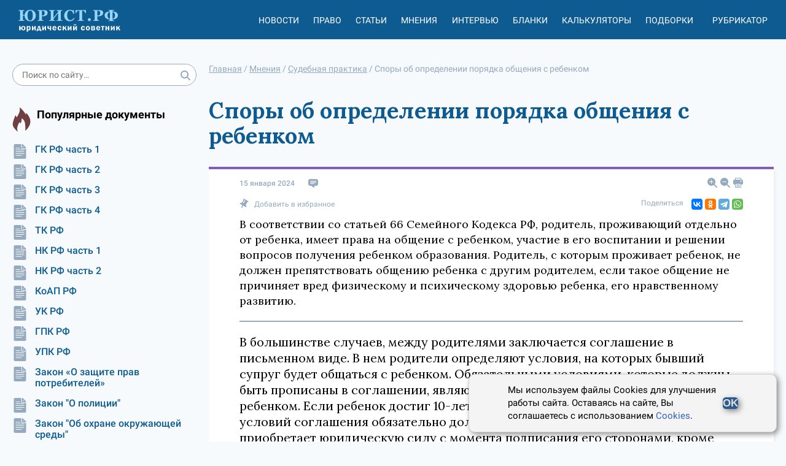

--- FILE ---
content_type: text/html; charset=utf-8
request_url: https://xn--h1apee0d.xn--p1ai/opinions/spory-ob-opredelenii-poryadka-obsheniya-s-rebenkom/
body_size: 11766
content:




<!DOCTYPE html>
<html lang="ru">
<head>
    <meta charset="utf-8">
    <meta http-equiv="X-UA-Compatible" content="IE=edge">
    <meta name="viewport" content="width=device-width, initial-scale=1, shrink-to-fit=no">

    <meta name="google-site-verification" content="HCQxm925_CJ4czWE9WI6pKnBcYU4NKHo2p-Jc5rjzsw" />
    <meta name="yandex-verification" content="ef5ef634df8cbe89" />

    <!-- CSRF Token -->
    <meta name="csrf-token" content="BJFll0XsSKangq7KCpWPbsYDDHRA2Idw6vVQvM5d8ObBv3B2SBZGnQ3PIpz8f5MB">

    <link rel="icon" href="/static/images/favicon.b7be793b0b9e.ico" type="image/x-icon">
    <link rel="shortcut icon" href="/static/images/favicon.b7be793b0b9e.ico" type="image/x-icon">
    

    <meta name="referrer" content="origin">

    
        <title>Споры об определении порядка общения с ребенком - Юридический СоветникЪ</title>
    

    <meta name="description" content="">

    <link rel="canonical" href="https://xn--h1apee0d.xn--p1ai/opinions/spory-ob-opredelenii-poryadka-obsheniya-s-rebenkom/"/>
    
    <meta property="og:title" content="Споры об определении порядка общения с ребенком"/>
    <meta property="og:description" content=""/>

    <meta name="twitter:title" content="Споры об определении порядка общения с ребенком"/>
    <meta name="twitter:description" content=""/>

    <!-- Styles -->
    
    <link rel="stylesheet" href="https://fonts.googleapis.com/css2?family=Lora:ital,wght@0,400;0,500;0,600;0,700;1,400;1,500;1,600;1,700&display=swap" />

    <link href="/static/css/nsovetnik.62f44976ec96.css" rel="stylesheet">

    <script>window.yaContextCb = window.yaContextCb || []</script>
    <script src="https://yandex.ru/ads/system/context.js" defer></script>

</head>
<body class="body">

<div class="base_container">
    <div class="header_print_logo">
        <img class="header_logo_img" src="/static/images/logo_d.a472fdb403a0.png" alt="Юридический советник" width="185" height="55">
    </div>
    <div class="header-box">
        <div class="use_cookie_block" style="display: none;">
            
        </div>
        <header class="header header-js" itemscope="itemscope" itemtype="https://schema.org/WPHeader">

            <a href="/" class="header_logo">
                <img class="header_logo_img" src="/static/images/logo_yur_rf.8a568e9fe12b.svg" alt="">
            </a>

            <div class="header_menu mob_hide js-header_menu">
                <div class="header_menu_item_divider">
                    <div class="header_menu_item">
                        <a href="/news/" class="header_menu_item_link">Новости</a>
                    </div>
                    <div class="header_menu_item">
                        <a href="/pravo/" class="header_menu_item_link">Право</a>
                    </div>
                    <div class="header_menu_item">
                        <a href="/articles/" class="header_menu_item_link">Статьи</a>
                    </div>
                    <div class="header_menu_item">
                        <a href="/opinions/" class="header_menu_item_link">Мнения</a>
                    </div>
                    <div class="header_menu_item">
                        <a href="/interviews/" class="header_menu_item_link">Интервью</a>
                    </div>
                    <div class="header_menu_item">
                        <a href="/blanks/" class="header_menu_item_link">Бланки</a>
                    </div>
                    <div class="header_menu_item">
                        <a href="/calculators/" class="header_menu_item_link">Калькуляторы</a>
                    </div>
                    <div class="header_menu_item">
                        <a href="/subjects/" class="header_menu_item_link">Подборки</a>
                    </div>
                </div>

                <div class="header_menu_item tablet-only mobile-only">
                    <a href="/proizvodstvennyj_kalendar/" class="header_menu_item_link">Производственный
                        календарь</a>
                </div>
                <div class="header_menu_item" id="react_rubricator_menu_item" data-current_rubric="">
                    <a href="#" class="header_menu_item_link header-link-js">Рубрикатор</a>
                </div>

            </div>


            <div class="header_menu_item header_menu_item_search mob_hide js-header_login_mob">
                <div class="search ">
                    <form class="form-horizontal" action="/search/">
                        <input type="text" class="input search_input input_radius" placeholder="Поиск по сайту…"
                               name="search_string">
                        <button class="search_button" type="submit">
                            <svg class="icon">
                                <use href="/static/images/icons.0b8821095ad0.svg#search"></use>
                            </svg>
                        </button>
                    </form>
                </div>

            </div>

            <div class="header_button js-header_button">
                <svg class="icon">
                    <use href="/static/images/icons.0b8821095ad0.svg#burger2"></use>
                </svg>
                <svg class="icon close-icon">
                    <use href="/static/images/icons.0b8821095ad0.svg#close2"></use>
                </svg>
            </div>
            <div id="react_rubricator"></div>
        </header>

    </div>
    <div class="base_container-box">

        <div class="main-layout">
            <aside class="main-layout_left-column">
                <div class="search ">
                    <form class="form-horizontal" action="/search/">
                        <input type="text" class="input search_input input_radius" placeholder="Поиск по сайту…"
                               name="search_string">
                        <button class="search_button" type="submit">
                            <svg class="icon">
                                <use href="/static/images/icons.0b8821095ad0.svg#search"></use>
                            </svg>
                        </button>
                    </form>
                </div>

                


                

                

<div class="subject-slider desktop-only">
    <div class="slider-box sidbar-menu sidbar-menu_popular_law_docs">
        <div class="subject-slider_title">
            <div class="subject-slider_title_text">
                Популярные документы
            </div>
        </div>
        <div class="subject-slider_list">
            
                
                    <a href="/pravo/gk-ch1/"
                       class="subject-slider_item">
                        <div class="subject-slider_icon">
                            <span title="Сюжет">
                                <svg class="icon-type">
                                    <use  href="/static/images/icons.0b8821095ad0.svg#doc"></use>
                                </svg>
                            </span>
                        </div>
                        ГК РФ часть 1
                    </a>
                
            
                
                    <a href="/pravo/gk-ch2/"
                       class="subject-slider_item">
                        <div class="subject-slider_icon">
                            <span title="Сюжет">
                                <svg class="icon-type">
                                    <use  href="/static/images/icons.0b8821095ad0.svg#doc"></use>
                                </svg>
                            </span>
                        </div>
                        ГК РФ часть 2
                    </a>
                
            
                
                    <a href="/pravo/gk-ch3/"
                       class="subject-slider_item">
                        <div class="subject-slider_icon">
                            <span title="Сюжет">
                                <svg class="icon-type">
                                    <use  href="/static/images/icons.0b8821095ad0.svg#doc"></use>
                                </svg>
                            </span>
                        </div>
                        ГК РФ часть 3
                    </a>
                
            
                
                    <a href="/pravo/gk-ch4/"
                       class="subject-slider_item">
                        <div class="subject-slider_icon">
                            <span title="Сюжет">
                                <svg class="icon-type">
                                    <use  href="/static/images/icons.0b8821095ad0.svg#doc"></use>
                                </svg>
                            </span>
                        </div>
                        ГК РФ часть 4
                    </a>
                
            
                
                    <a href="/pravo/tk/"
                       class="subject-slider_item">
                        <div class="subject-slider_icon">
                            <span title="Сюжет">
                                <svg class="icon-type">
                                    <use  href="/static/images/icons.0b8821095ad0.svg#doc"></use>
                                </svg>
                            </span>
                        </div>
                        ТК РФ
                    </a>
                
            
                
                    <a href="/pravo/nk-ch1/"
                       class="subject-slider_item">
                        <div class="subject-slider_icon">
                            <span title="Сюжет">
                                <svg class="icon-type">
                                    <use  href="/static/images/icons.0b8821095ad0.svg#doc"></use>
                                </svg>
                            </span>
                        </div>
                        НК РФ часть 1
                    </a>
                
            
                
                    <a href="/pravo/nk-ch2/"
                       class="subject-slider_item">
                        <div class="subject-slider_icon">
                            <span title="Сюжет">
                                <svg class="icon-type">
                                    <use  href="/static/images/icons.0b8821095ad0.svg#doc"></use>
                                </svg>
                            </span>
                        </div>
                        НК РФ часть 2
                    </a>
                
            
                
                    <a href="/pravo/koap/"
                       class="subject-slider_item">
                        <div class="subject-slider_icon">
                            <span title="Сюжет">
                                <svg class="icon-type">
                                    <use  href="/static/images/icons.0b8821095ad0.svg#doc"></use>
                                </svg>
                            </span>
                        </div>
                        КоАП РФ
                    </a>
                
            
                
                    <a href="/pravo/uk/"
                       class="subject-slider_item">
                        <div class="subject-slider_icon">
                            <span title="Сюжет">
                                <svg class="icon-type">
                                    <use  href="/static/images/icons.0b8821095ad0.svg#doc"></use>
                                </svg>
                            </span>
                        </div>
                        УК РФ
                    </a>
                
            
                
                    <a href="/pravo/gpk/"
                       class="subject-slider_item">
                        <div class="subject-slider_icon">
                            <span title="Сюжет">
                                <svg class="icon-type">
                                    <use  href="/static/images/icons.0b8821095ad0.svg#doc"></use>
                                </svg>
                            </span>
                        </div>
                        ГПК РФ
                    </a>
                
            
                
                    <a href="/pravo/upk/"
                       class="subject-slider_item">
                        <div class="subject-slider_icon">
                            <span title="Сюжет">
                                <svg class="icon-type">
                                    <use  href="/static/images/icons.0b8821095ad0.svg#doc"></use>
                                </svg>
                            </span>
                        </div>
                        УПК РФ
                    </a>
                
            
                
                    <a href="/pravo/zozpp/"
                       class="subject-slider_item">
                        <div class="subject-slider_icon">
                            <span title="Сюжет">
                                <svg class="icon-type">
                                    <use  href="/static/images/icons.0b8821095ad0.svg#doc"></use>
                                </svg>
                            </span>
                        </div>
                        Закон «О защите прав потребителей»
                    </a>
                
            
                
                    <a href="/pravo/fz-police/"
                       class="subject-slider_item">
                        <div class="subject-slider_icon">
                            <span title="Сюжет">
                                <svg class="icon-type">
                                    <use  href="/static/images/icons.0b8821095ad0.svg#doc"></use>
                                </svg>
                            </span>
                        </div>
                        Закон &quot;О полиции&quot;
                    </a>
                
            
                
                    <a href="/pravo/fz-envir-protect/"
                       class="subject-slider_item">
                        <div class="subject-slider_icon">
                            <span title="Сюжет">
                                <svg class="icon-type">
                                    <use  href="/static/images/icons.0b8821095ad0.svg#doc"></use>
                                </svg>
                            </span>
                        </div>
                        Закон &quot;Об охране окружающей среды&quot;
                    </a>
                
            
                
                    <a href="/pravo/fz-banks/"
                       class="subject-slider_item">
                        <div class="subject-slider_icon">
                            <span title="Сюжет">
                                <svg class="icon-type">
                                    <use  href="/static/images/icons.0b8821095ad0.svg#doc"></use>
                                </svg>
                            </span>
                        </div>
                        Закон &quot;О банках и банковской деятельности&quot;
                    </a>
                
            
                
                    <a href="/pravo/fz-proceedings/"
                       class="subject-slider_item">
                        <div class="subject-slider_icon">
                            <span title="Сюжет">
                                <svg class="icon-type">
                                    <use  href="/static/images/icons.0b8821095ad0.svg#doc"></use>
                                </svg>
                            </span>
                        </div>
                        Закон &quot;Об исполнительном производстве&quot;
                    </a>
                
            
                
                    <a href="/pravo/fz-personal-data/"
                       class="subject-slider_item">
                        <div class="subject-slider_icon">
                            <span title="Сюжет">
                                <svg class="icon-type">
                                    <use  href="/static/images/icons.0b8821095ad0.svg#doc"></use>
                                </svg>
                            </span>
                        </div>
                        Закон &quot;О персональных данных&quot;
                    </a>
                
            
                
                    <a href="/pravo/fz-insolvency/"
                       class="subject-slider_item">
                        <div class="subject-slider_icon">
                            <span title="Сюжет">
                                <svg class="icon-type">
                                    <use  href="/static/images/icons.0b8821095ad0.svg#doc"></use>
                                </svg>
                            </span>
                        </div>
                        Закон &quot;О несостоятельности (банкротстве)&quot;
                    </a>
                
            
        </div>
    </div>
</div>

                <div class="banner banner__sidebar">
                    


                </div>

                

<div class="subject-slider desktop-only">
    <div class="slider-box sidbar-menu sidbar-menu_popular_blanks">
        <div class="subject-slider_title">
            <div class="subject-slider_title_text">
                Популярные бланки
            </div>
        </div>
        <div class="subject-slider_list">
            
                
                    <a href="/blanks/blank-doverennosti-na-vozvrat-avtomobilya-so-shtrafstoyanki/"
                       class="subject-slider_item">
                        <div class="subject-slider_icon">
                            <span title="Сюжет">
                                <svg class="icon-type">
                                    <use  href="/static/images/icons.0b8821095ad0.svg#blank"></use>
                                </svg>
                            </span>
                        </div>
                        Бланк доверенности на возврат автомобиля со штрафстоянки
                    </a>
                
            
                
                    <a href="/blanks/blank-dopolnitelnogo-soglasheniya-k-dogovoru-zajma-ob-izmenenii-summy-zajma/"
                       class="subject-slider_item">
                        <div class="subject-slider_icon">
                            <span title="Сюжет">
                                <svg class="icon-type">
                                    <use  href="/static/images/icons.0b8821095ad0.svg#blank"></use>
                                </svg>
                            </span>
                        </div>
                        Бланк дополнительного соглашения к договору займа об изменении суммы займа
                    </a>
                
            
                
                    <a href="/blanks/blank-spravki-o-nahozhdenii-v-otpuske-po-uhodu-za-rebenkom-do-dostizheniya-im-vozrasta-3-let/"
                       class="subject-slider_item">
                        <div class="subject-slider_icon">
                            <span title="Сюжет">
                                <svg class="icon-type">
                                    <use  href="/static/images/icons.0b8821095ad0.svg#blank"></use>
                                </svg>
                            </span>
                        </div>
                        Бланк справки о нахождении в отпуске по уходу за ребенком до достижения им возраста 3 лет
                    </a>
                
            
        </div>
    </div>
</div>

                <div class="calendar-banner  desktop-only">
                    <div class="calendar-banner_block">
                        <div class="calendar-banner_icon">
                            <svg class="calendar-banner_icon_svg">
                                <use href="/static/images/icons.0b8821095ad0.svg#calendar_title"></use>
                            </svg>
                        </div>
                        <div class="calendar-banner_title">
                            <a href="/proizvodstvennyj_kalendar/2023/" class="calendar-banner_link">
                                Производственный календарь
                                на 2023 год
                            </a>
                        </div>
                    </div>
                </div>


                <div class="calculator-slider desktop-only">
                    <div class="slider-box">
                        <div class="calculator-slider_title">
                            <div class="calculator-slider_title_text">
                                Калькуляторы
                            </div>
                        </div>
                        <div class="calculator-slider_list">
                            <a href="/calculators/kalkulyator-strahovyh-vznosov/"
                               class="calculator-slider_item">
                                <div class="calculator-slider_icon">
                                            <span title="Калькулятор"><svg class="icon-type"><use
                                                    href="/static/images/icons.0b8821095ad0.svg#calculator"></use></svg></span>
                                </div>
                                Калькулятор страховых взносов
                            </a>
                            <a href="/calculators/kalkulyator-envd/" class="calculator-slider_item">
                                <div class="calculator-slider_icon">
                                            <span title="Калькулятор"><svg class="icon-type"><use
                                                    href="/static/images/icons.0b8821095ad0.svg#calculator"></use></svg></span>
                                </div>
                                Калькулятор ЕНВД (до 2021)
                            </a>
                            <a href="/calculators/kalkulyator-penej/"
                               class="calculator-slider_item">
                                <div class="calculator-slider_icon">
                                            <span title="Калькулятор"><svg class="icon-type"><use
                                                    href="/static/images/icons.0b8821095ad0.svg#calculator"></use></svg></span>
                                </div>
                                Калькулятор пеней для организаций
                            </a>
                            <a href="/calculators/kalkulyator-nds/" class="calculator-slider_item">
                                <div class="calculator-slider_icon">
                                            <span title="Калькулятор"><svg class="icon-type"><use
                                                    href="/static/images/icons.0b8821095ad0.svg#calculator"></use></svg></span>
                                </div>
                                Калькулятор НДС
                            </a>
                        </div>

                        <a href="/calculators/"
                           class="calculator-slider_all button button__without">Все калькуляторы</a>
                    </div>
                </div>


                <div class="banner-left">
                    <!-- Left_media_300x250_2 -->
                </div>
            </aside>
            <div class="main-layout_content">

                
                    

    <ul class="breadcrumbs" itemscope="itemscope" itemtype="https://schema.org/BreadcrumbList">
        
                
                    <li itemprop="itemListElement" itemscope itemtype="https://schema.org/ListItem">
                        <a href="/" class="breadcrumbs_link" itemprop="item"><span itemprop="name">Главная</span></a> /
                        <meta itemprop="position" content="1" />
                    </li>
                
        
                
                    <li itemprop="itemListElement" itemscope itemtype="https://schema.org/ListItem">
                        <a href="/opinions/" class="breadcrumbs_link" itemprop="item"><span itemprop="name">Мнения</span></a> /
                        <meta itemprop="position" content="2" />
                    </li>
                
        
                
                    <li itemprop="itemListElement" itemscope itemtype="https://schema.org/ListItem">
                        <a href="/opinions/sudpraktika/" class="breadcrumbs_link" itemprop="item"><span itemprop="name">Судебная практика</span></a> /
                        <meta itemprop="position" content="3" />
                    </li>
                
        
                
                    <li>
                        <span>
                            <span>Споры об определении порядка общения с ребенком</span>
                        </span>
                    </li>
                
        
    </ul>

                

                
                <div class="banner banner_center">
                    


                </div>
                

                
    <article class="article" itemscope="itemscope" itemtype="https://schema.org/Article">
        <data itemprop="publisher" itemscope="" itemtype="https://schema.org/Organization">
            <meta itemprop="name" content="Народный СоветникЪ">
            <div itemprop="logo" itemscope itemtype="https://schema.org/ImageObject">
                <meta itemprop="url" content="https://xn--h1apee0d.xn--p1ai/images/logo_fill1.png">
                <meta itemprop="width" content="415">
                <meta itemprop="height" content="150">
            </div>
        </data>

        <h1 class="article_title" itemprop="headline name">
            Споры об определении порядка общения с ребенком
        </h1>
        <div class="article_content article_content_lawyer">

            


<div class="article_top">
    <div class="article_top_left">
        <span class="sm-news_top_data" itemprop="datePublished" content="2024-01-15T14:46:00">
            15 января 2024
        </span>
        <meta itemprop="dateModified" content="2024-01-15T14:46:00">
        

        <span class="sm-news_top_item">
            <span class="sm-news_top_text"><svg class="icon"><use
                    href="/static/images/icons.0b8821095ad0.svg#sm-mess"></use></svg></span>
            <span class="sm-news_top_text" itemprop="commentCount"></span>
        </span>
    </div>
    <div class="article_top_right">
                <span class="article_top_right_icon js-zoom-in"><svg class="icon"><use
                        href="/static/images/icons.0b8821095ad0.svg#sm-zoom"></use></svg></span>
        <span class="article_top_right_icon js-zoom-out"><svg class="icon"><use
                href="/static/images/icons.0b8821095ad0.svg#sm-zoom-out"></use></svg></span>
        <span class="article_top_right_icon js-print"><svg class="icon"><use
                href="/static/images/icons.0b8821095ad0.svg#sm-print"></use></svg></span>

    </div>
</div>



<div class="article_share">
    <div class="article_share_left">
        <a href="#" class="sm-news_top_item add-fav-link" rel="sidebar">
                    <span class="sm-news_top_text"><svg class="icon"><use
                            href="/static/images/icons.0b8821095ad0.svg#clip"></use></svg></span>
            <span class="sm-news_top_text mob_hide">Добавить в избранное</span>
            <span class="sm-news_top_text mob_show">В избранное</span>
        </a>
    </div>
    <div class="article_share_right">
        <span class="sm-news_top_text">Поделиться</span>
        <div class="article_share_widget">
            <div class="ya-share2" data-shape="normal" data-services="vkontakte,odnoklassniki,telegram,whatsapp" data-size="s"></div>
        </div>
    </div>
</div>

            
                <div class="article_lid">
                    
                    
                        <div class="article_lid_text">
                            В соответствии со статьей 66 Семейного Кодекса РФ, родитель, проживающий отдельно от ребенка, имеет права на общение с ребенком, участие в его воспитании и решении вопросов получения ребенком образования. Родитель, с которым проживает ребенок, не должен препятствовать общению ребенка с другим родителем, если такое общение не причиняет вред физическому и психическому здоровью ребенка, его нравственному развитию.
                        </div>
                    
                </div>
            

            <div class="article_main-content">

                
    


                <div class="article_main-content_text text-content" itemprop="articleBody">
                    
                    

<p data-block-key="jyuxt">В большинстве случаев, между родителями заключается соглашение в письменном виде. В нем родители определяют условия, на которых бывший супруг будет общаться с ребенком. Обязательными условиями, которые должны быть прописаны в соглашении, являются: время, место и порядок общения с ребенком. Если ребенок достиг 10-летнего возраста, его мнение по поводу условий соглашения обязательно должно быть учтено (<a class="law-link" href="/pravo/sk/rz4-gl11-st57/" title="Статья 57 СК РФ. Право ребенка выражать свое мнение">ст. 57 СК РФ</a>). Соглашение приобретает юридическую силу с момента подписания его сторонами, кроме того, указанное соглашение не требует нотариального удостоверения, однако родители могут удостоверить документ у нотариуса по собственному желанию. </p><p data-block-key="7kkum">Если у родителей не получается прийти к соглашению, спор о порядке общения с ребенком разрешается судом в порядке искового производства. </p><p data-block-key="995us">Следует понимать, что определение порядка общения с ребенком – это процедура общения ребенка с тем родителем, с которым он проживает отдельно, поэтому данный спор является производным от спора об определения места жительства ребенка, однако если спор об определении места жительства отсутствует, требование об определении порядка общение может быть заявлено как самостоятельное. Исковое заявление в свою очередь подается по месту жительства ответчика в районный или городской суд.</p><p data-block-key="1ficb">Судебное дело об определении порядка общения с ребенком назначается судом к судебному разбирательству после получения от органов опеки и попечительства актов обследования условий жизни лиц, претендующих на воспитание ребенка (п.2 <a class="law-link" href="/pravo/doc-a81019/" title="Постановление Пленума Верховного Суда РФ от 27.05.1998 N 10 &quot;О применении судами законодательства при разрешении споров, связанных с воспитанием детей&quot;">Постановления Пленума Верховного Суда РФ от 27.05.1998 г. №10</a>). На практике рассмотрение в суде искового заявления об определении порядка общения с ребенком занимает 3-4 месяца, а при назначении судебной экспертизы – 6-7 месяцев. </p><p data-block-key="6a6f5">В соответствии с п. 8 <a class="law-link" href="/pravo/doc-a81019/" title="Постановление Пленума Верховного Суда РФ от 27.05.1998 N 10 &quot;О применении судами законодательства при разрешении споров, связанных с воспитанием детей&quot;">Постановления Пленума Верховного Суда РФ от 27.05.1998г. № 10</a> «О применении судами законодательства при разрешении споров, связанных с воспитанием детей» разъяснено, что при определении порядка общения родителя с ребенком принимаются во внимание возраст ребенка, состояние его здоровья, привязанность к каждому из родителей и другие обстоятельства, способные оказать воздействие на физическое и психическое здоровье ребенка, на его нравственное развитие. Таким образом, суду будет необходимо представить доказательства, что общение проживающего отдельно родителя с ребенком не причинит ему психологического и физического ущерба, а также будет положительно сказываться на самом ребенке.</p><p data-block-key="fm95t"><i>Рассмотрим случаи из нашей практики. </i></p><p data-block-key="aj5j6">Супруги развелись в 2013 г. после чего, отец прекратил общение с бывшей супругой и ребенком, однако систематически платил алименты, назначенные судом, в виду того, что работал официально. В 2023 г. (по прошествии 10 лет) отец вновь объявляется с требованием определить порядок общения с ребенком. После подачи искового заявления в суд, бывшие супруги решили пойти на диалог, и пришли к соглашению об определении порядка общения с ребенком 2 раза в месяц. В данном случае, следует понимать, что хоть отец и не учувствовал в жизни ребенка более 10 лет, однако он является его законным родителем, не лишенным родительских прав.</p><p data-block-key="23kj6">В другом случае мать ребенка после развода со своим супругом препятствовала его общению с ребенком. Как указывалось ранее, в соответствии со <a class="law-link" href="/pravo/sk/rz4-gl12-st66/" title="Статья 66 СК РФ. Осуществление родительских прав родителем, проживающим отдельно от ребенка">ст. 66 СК РФ</a>, родитель, с которым проживает ребенок, не должен препятствовать общению ребенка с другим родителем. В случае отказа родителей (одного из них) от предоставления близким родственникам ребенка возможности общаться с ним орган опеки и попечительства может обязать родителей (одного из них) не препятствовать этому общению. Указанная ситуация была разрешена следующим образом, при отказе отцу ребенка в общении с ним, вызывался наряд полиции, которым был составлен протокол, в отношении матери ребенка за совершением правонарушения, предусмотренного ч. 2 <a class="law-link" href="/pravo/koap/rz2-gl5-st5_35/" title="Статья 5.35 КоАП РФ. Неисполнение родителями или иными законными представителями несовершеннолетних обязанностей по содержанию и воспитанию несовершеннолетних">ст. 5.35 КоАП РФ</a>. </p><p data-block-key="76o65">В соответствии с указанной статьей нарушение родителями или иными законными представителями несовершеннолетних прав и интересов несовершеннолетних, выразившееся:</p><p data-block-key="5n3ui">● в лишении их права на общение с родителями или близкими родственниками, если такое общение не противоречит интересам детей;</p><p data-block-key="eg8o1">● в намеренном сокрытии места нахождения детей помимо их воли;</p><p data-block-key="40m7f">● в неисполнении судебного решения об определении места жительства детей, в том числе судебного решения об определении места жительства детей на период до вступления в законную силу судебного решения об определении их места жительства;</p><p data-block-key="clpei">● в неисполнении судебного решения о порядке осуществления родительских прав или о порядке осуществления родительских прав на период до вступления в законную силу судебного решения;</p><p data-block-key="d1jqs">● в ином воспрепятствовании осуществлению родителями прав на воспитание и образование детей и на защиту их прав и интересов</p><p data-block-key="5cd3g">влечет наложение административного штрафа в размере от двух тысяч до трех тысяч рублей.</p><p data-block-key="2geh7">Повторное совершение такого правонарушения, влечет наложение административного штрафа в размере от четырех тысяч до пяти тысяч рублей или административный арест на срок до пяти суток.</p><p data-block-key="12rk6">После двух оформленных протоколов и привлечения ее к административной ответственности, бывшая супруга, согласилась заключить мировое соглашение с отцом ребенка о порядке общения с несовершеннолетним сыном. </p><p data-block-key="1haf4">В заключение, споры об определении порядка общения с ребенком являются сложными и многообразными. Они включают в себя юридические, социальные и эмоциональные аспекты, которые могут привести к конфликтам между родителями. Важно помнить, что благополучие ребенка должно быть приоритетом, и все стороны должны стремиться к мирному и разумному разрешению споров. Для этого необходимо проявлять уважение друг к другу, искать компромиссы и обращаться за помощью к профессионалам, таким как юристы и психологи. Только так можно создать условия для здорового развития ребенка и сохранения его связи с обоими родителями.</p>




<div class="author-block">
    
        <div class="author-block__field author-block__author-name">
            <span class="author-block__label">Автор:</span>
            <span class="author-block__value">Галина Захарова,</span>
        </div>
    

    
        <div class="author-block__field author-block__author-post">
            <span class="author-block__value">адвокат Московской городской коллегии адвокатов «Машков и партнеры»</span>
        </div>
    

    
        <div class="author-block__field author-block__source">
            <span class="author-block__label">Источник:</span>
            <span class="author-block__value">
                
                    специально для ЮРИСТ.РФ
                
            </span>
        </div>
    

    
</div>

                </div>

            </div>
            <div class="article_content_bottom">
                

<div class="article_share">
    <div class="article_share_left">
        <a href="#" class="sm-news_top_item add-fav-link" rel="sidebar">
                    <span class="sm-news_top_text"><svg class="icon"><use
                            href="/static/images/icons.0b8821095ad0.svg#clip"></use></svg></span>
            <span class="sm-news_top_text mob_hide">Добавить в избранное</span>
            <span class="sm-news_top_text mob_show">В избранное</span>
        </a>
    </div>
    <div class="article_share_right">
        <span class="sm-news_top_text">Поделиться</span>
        <div class="article_share_widget">
            <div class="ya-share2" data-shape="normal" data-services="vkontakte,odnoklassniki,telegram,whatsapp" data-size="s"></div>
        </div>
    </div>
</div>
            </div>

            


    <div class="article_paging">
        
            <a href="/opinions/k-voprosu-o-neobhodimosti-soblyudeniya-dosudebnogo-poryadka-uregulirovaniya-v-sporah-svyazannyh-s-samovolnoj-postrojkoj/" class="article_paging_item" title="К вопросу о необходимости соблюдения досудебного порядка урегулирования в спорах, связанных с самовольной постройкой">
                <div class="article_paging_item_icon">
                    <svg class="icon-type"><use href="/static/images/icons.0b8821095ad0.svg#arrow"></use></svg>
                </div>
                <div class="article_paging_item_text">
                    Предыдущий материал
                </div>
           </a>
        
        
            <a href="/opinions/novogodnij-podarok-ili-nakazanie-dlya-nalogoplatelshikov-novyj-obzor-praktiki-utverzhdennyj-prezidiumom-verhovnogo-suda-rossijskoj-federacii/" class="article_paging_item article_paging_item__next" title="Новогодний подарок или наказание для налогоплательщиков: новый Обзор практики, утвержденный Президиумом Верховного Суда Российской Федерации">
                <div class="article_paging_item_text">
                    Следующий материал
                </div>
                <div class="article_paging_item_icon article_paging_item_icon_next">
                    <svg class="icon-type"><use href="/static/images/icons.0b8821095ad0.svg#arrow"></use></svg>
                </div>
            </a>
        
    </div>


        </div>
    </article>




                <div class="banner banner__content_horizontal banner__under-content">
                    


                </div>

            </div>
        </div>
        <div class="banner banner_bottom">
            <!-- Подвал RTB -->
        </div>

    </div>
</div>
<div class="footer-box">
    <footer class="footer" itemscope="itemscope" itemtype="https://schema.org/WPFooter">
        

        <div class="footer_second">
            <div class="footer_second_top">
                2014 - 2026, Юридический Советник
            </div>
            <div class="footer_second_links">
                <a href="/p/about/" class="footer_second_link">О проекте</a>
                <a href="/experts/" class="footer_second_link">Наши авторы</a>
                <a href="/feedback/" class="footer_second_link">Контакты</a>
                <a href="/p/politika-konfidencialnosti/" class="footer_second_link">Политика
                    конфиденциальности</a>
                <a href="/p/polzovatelskoe-soglashenie/" class="footer_second_link">Пользовательское
                    соглашение</a>
                <a href="/p/polzovatelskoe-soglashenie/" class="footer_second_link">Политика cookies</a>
                <a href="/p/pravila-ispolzovaniya-materialov/"
                   class="footer_second_link">Правила использования сайта и Авторские права</a>
                
            </div>
        </div>
    </footer>
</div>





<div class="cookie-popup">
    <p>
        Мы используем файлы Cookies для улучшения работы сайта. Оставаясь на сайте, Вы соглашаетесь с использованием <a href="https://xn--h1apee0d.xn--p1ai/p/polzovatelskoe-soglashenie/">Cookies</a>.
    </p>
    <button type="submit">OK</button>
</div>
<script>
    document.addEventListener('DOMContentLoaded', () => {
        const cookieBlock = document.querySelector('.cookie-popup');
        const acceptBtn = document.querySelector('.cookie-popup button');

        if(!localStorage.getItem('cookieAgree')) {
            setTimeout(() => {
                cookieBlock.classList.add('cookie-popup--open');
            }, 1000);
        }

        acceptBtn.addEventListener('click', () => {
            cookieBlock.classList.remove('cookie-popup--open');
            localStorage.setItem('cookieAgree', '1');
        })
    });
</script>


<!-- Scripts -->
<script src="/static/js/app.ea029d278dcd.js"></script>
<script src="https://yastatic.net/share2/share.js" defer></script>
<!--script src="https://yastatic.net/pcode/adfox/loader.js" crossorigin="anonymous" async></script-->

<div id="react_up_button"></div>


<!-- Yandex.Metrika counter -->
<script type="text/javascript" >
   (function(m,e,t,r,i,k,a){m[i]=m[i]||function(){(m[i].a=m[i].a||[]).push(arguments)};
   m[i].l=1*new Date();k=e.createElement(t),a=e.getElementsByTagName(t)[0],k.async=1,k.src=r,a.parentNode.insertBefore(k,a)})
   (window, document, "script", "https://mc.yandex.ru/metrika/tag.js", "ym");

   ym(85675174, "init", {
        clickmap:true,
        trackLinks:true,
        accurateTrackBounce:true,
        webvisor:true
   });
</script>
<noscript><div><img src="https://mc.yandex.ru/watch/85675174" style="position:absolute; left:-9999px;" alt="" /></div></noscript>
<!-- /Yandex.Metrika counter -->


</body>
</html>


--- FILE ---
content_type: image/svg+xml
request_url: https://xn--h1apee0d.xn--p1ai/static/images/calculator_title.3b4559e5536d.svg
body_size: 1403
content:
<svg width="28" height="35" viewBox="0 0 28 35" fill="none" xmlns="http://www.w3.org/2000/svg">
<rect x="0.75" y="0.75" width="15.5" height="25.5" rx="1.65" fill="white" stroke="#0D5B90" stroke-width="1.5"/>
<path d="M4 12L4.8 13L8 9" stroke="#0D5B90" stroke-width="1.4" stroke-linecap="round" stroke-linejoin="round"/>
<path d="M4 7L4.8 8L8 4" stroke="#0D5B90" stroke-width="1.4" stroke-linecap="round" stroke-linejoin="round"/>
<path d="M4 17L4.8 18L8 14" stroke="#0D5B90" stroke-width="1.4" stroke-linecap="round" stroke-linejoin="round"/>
<path d="M4 22L4.8 23L8 19" stroke="#0D5B90" stroke-width="1.4" stroke-linecap="round" stroke-linejoin="round"/>
<rect x="10.75" y="14.75" width="16.5" height="19.5" rx="1.65" fill="white" stroke="#0D5B90" stroke-width="1.5"/>
<path d="M17.1504 27.3454C17.1504 27.5664 17.3295 27.7454 17.5504 27.7454H20.3504C20.5713 27.7454 20.7504 27.5664 20.7504 27.3454V24.7091C20.7504 24.4882 20.5713 24.3091 20.3504 24.3091H17.5504C17.3295 24.3091 17.1504 24.4882 17.1504 24.7091V27.3454ZM18.0504 25.5682C18.0504 25.3473 18.2295 25.1682 18.4504 25.1682H19.4504C19.6713 25.1682 19.8504 25.3473 19.8504 25.5682V26.4864C19.8504 26.7073 19.6713 26.8864 19.4504 26.8864H18.4504C18.2295 26.8864 18.0504 26.7073 18.0504 26.4864V25.5682Z" fill="#0D5B90"/>
<path d="M21.6006 27.3454C21.6006 27.5664 21.7797 27.7454 22.0006 27.7454H24.8006C25.0215 27.7454 25.2006 27.5664 25.2006 27.3454V24.7091C25.2006 24.4882 25.0215 24.3091 24.8006 24.3091H22.0006C21.7797 24.3091 21.6006 24.4882 21.6006 24.7091V27.3454ZM22.5006 25.5682C22.5006 25.3473 22.6797 25.1682 22.9006 25.1682H23.9006C24.1215 25.1682 24.3006 25.3473 24.3006 25.5682V26.4864C24.3006 26.7073 24.1215 26.8864 23.9006 26.8864H22.9006C22.6797 26.8864 22.5006 26.7073 22.5006 26.4864V25.5682Z" fill="#0D5B90"/>
<path d="M16.3002 24.7091C16.3002 24.4882 16.1211 24.3091 15.9002 24.3091H13.1002C12.8793 24.3091 12.7002 24.4882 12.7002 24.7091V27.3454C12.7002 27.5664 12.8793 27.7454 13.1002 27.7454H15.9002C16.1211 27.7454 16.3002 27.5664 16.3002 27.3454V24.7091ZM15.4002 26.4864C15.4002 26.7073 15.2211 26.8864 15.0002 26.8864H14.0002C13.7793 26.8864 13.6002 26.7073 13.6002 26.4864V25.5682C13.6002 25.3473 13.7793 25.1682 14.0002 25.1682H15.0002C15.2211 25.1682 15.4002 25.3473 15.4002 25.5682V26.4864Z" fill="#0D5B90"/>
<path d="M17.1504 31.7364C17.1504 31.9574 17.3295 32.1364 17.5504 32.1364H20.3504C20.5713 32.1364 20.7504 31.9574 20.7504 31.7364V29.1001C20.7504 28.8792 20.5713 28.7001 20.3504 28.7001H17.5504C17.3295 28.7001 17.1504 28.8792 17.1504 29.1001V31.7364ZM18.0504 29.9592C18.0504 29.7383 18.2295 29.5592 18.4504 29.5592H19.4504C19.6713 29.5592 19.8504 29.7383 19.8504 29.9592V30.8773C19.8504 31.0983 19.6713 31.2773 19.4504 31.2773H18.4504C18.2295 31.2773 18.0504 31.0983 18.0504 30.8773V29.9592Z" fill="#0D5B90"/>
<path d="M21.6006 31.7364C21.6006 31.9574 21.7797 32.1364 22.0006 32.1364H24.8006C25.0215 32.1364 25.2006 31.9574 25.2006 31.7364V29.1001C25.2006 28.8792 25.0215 28.7001 24.8006 28.7001H22.0006C21.7797 28.7001 21.6006 28.8792 21.6006 29.1001V31.7364ZM22.5006 29.9592C22.5006 29.7383 22.6797 29.5592 22.9006 29.5592H23.9006C24.1215 29.5592 24.3006 29.7383 24.3006 29.9592V30.8773C24.3006 31.0983 24.1215 31.2773 23.9006 31.2773H22.9006C22.6797 31.2773 22.5006 31.0983 22.5006 30.8773V29.9592Z" fill="#0D5B90"/>
<path d="M16.3002 29.1001C16.3002 28.8792 16.1211 28.7001 15.9002 28.7001H13.1002C12.8793 28.7001 12.7002 28.8792 12.7002 29.1001V31.7364C12.7002 31.9574 12.8793 32.1364 13.1002 32.1364H15.9002C16.1211 32.1364 16.3002 31.9574 16.3002 31.7364V29.1001ZM15.4002 30.8773C15.4002 31.0983 15.2211 31.2773 15.0002 31.2773H14.0002C13.7793 31.2773 13.6002 31.0983 13.6002 30.8773V29.9592C13.6002 29.7383 13.7793 29.5592 14.0002 29.5592H15.0002C15.2211 29.5592 15.4002 29.7383 15.4002 29.9592V30.8773Z" fill="#0D5B90"/>
<path d="M25.3002 17.5773C25.3002 17.025 24.8525 16.5773 24.3002 16.5773H13.7002C13.1479 16.5773 12.7002 17.025 12.7002 17.5773V20.7318C12.7002 21.2841 13.1479 21.7318 13.7002 21.7318H24.3002C24.8525 21.7318 25.3002 21.2841 25.3002 20.7318V17.5773ZM24.4002 19.8727C24.4002 20.425 23.9525 20.8727 23.4002 20.8727H14.6002C14.0479 20.8727 13.6002 20.425 13.6002 19.8727V18.4364C13.6002 17.8841 14.0479 17.4364 14.6002 17.4364H23.4002C23.9525 17.4364 24.4002 17.8841 24.4002 18.4364V19.8727Z" fill="#0D5B90"/>
<path d="M23.5006 19.5636V18.7454C23.5006 18.4969 23.2991 18.2954 23.0506 18.2954C22.8021 18.2954 22.6006 18.4969 22.6006 18.7454V19.5636C22.6006 19.8121 22.8021 20.0136 23.0506 20.0136C23.2991 20.0136 23.5006 19.8121 23.5006 19.5636Z" fill="#0D5B90"/>
</svg>
